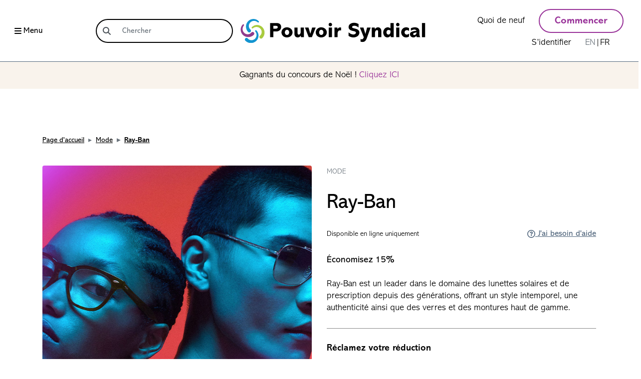

--- FILE ---
content_type: text/html; charset=UTF-8
request_url: https://unionsavings.ca/fr/discount/ray-ban?category=mode
body_size: 6570
content:
<!doctype html>
<html lang="fr-CA">
    <head>
        <!-- Google Tag Manager -->
        <script>(function(w,d,s,l,i){w[l]=w[l]||[];w[l].push({'gtm.start':
        new Date().getTime(),event:'gtm.js'});var f=d.getElementsByTagName(s)[0],
        j=d.createElement(s),dl=l!='dataLayer'?'&l='+l:'';j.async=true;j.src=
        'https://www.googletagmanager.com/gtm.js?id='+i+dl;f.parentNode.insertBefore(j,f);
        })(window,document,'script','dataLayer','GTM-5WVM4WG');</script>
        <!-- End Google Tag Manager -->
        <!-- Google Tag Initilization -->
        <script>
          window.dataLayer = window.dataLayer || [];
          function gtag(){dataLayer.push(arguments);}
        </script>
        <!-- End Google Tag Initilization -->

        <!-- Google tag (gtag.js) -->
        <script async src="https://www.googletagmanager.com/gtag/js?id=AW-814925097"></script>
        <script>
          window.dataLayer = window.dataLayer || [];
          function gtag(){dataLayer.push(arguments);}
          gtag('js', new Date());

          gtag('config', 'AW-814925097');
        </script>


        <meta charset="utf-8">
        <meta http-equiv="X-UA-Compatible" content="IE=edge">
        <meta name="viewport" content="width=device-width, initial-scale=1, shrink-to-fit=no">
        <!-- HTML Meta Tags -->
    <title>Ray-Ban</title>
     <meta name="description" content="Économisez 15 %! Ray-Ban est un chef de file dans le domaine des lunettes de soleil et d&#039;ordonnance depuis des générations, offrant un style intemporel, de l&#039;authenticité, ainsi que des verres et des montures de qualité supérieure."> 
    <!-- Facebook Meta Tags -->
    <meta property="og:url" content="https://unionsavings.ca/fr/discount/ray-ban">
    <meta property="og:type" content="website">
    <meta property="og:title" content="Ray-Ban" />
    <meta property="og:description" content="Économisez 15 %! Ray-Ban est un chef de file dans le domaine des lunettes de soleil et d&#039;ordonnance depuis des générations, offrant un style intemporel, de l&#039;authenticité, ainsi que des verres et des montures de qualité supérieure.">  
    <meta property="og:image" content="https://unionsavings.ca/storage/discounts/images/vF1ZnHeGL3f5AEy24ayZ56UeXdgJBAqPXPK7OlGr.jpg"> 
    <!-- Twitter Meta Tags -->
    <meta name="twitter:card" content="summary">
    <meta name="twitter:site" content="@UnionSavings" />
    <meta property="twitter:domain" content="unionsavings.ca">
    <meta property="twitter:url" content="https://unionsavings.ca/fr/discount/ray-ban">
    <meta name="twitter:title" content="Ray-Ban">
    <meta name="twitter:description" content="Économisez 15 %! Ray-Ban est un chef de file dans le domaine des lunettes de soleil et d&#039;ordonnance depuis des générations, offrant un style intemporel, de l&#039;authenticité, ainsi que des verres et des montures de qualité supérieure.">  
    <meta name="twitter:image" content="https://unionsavings.ca/storage/discounts/images/vF1ZnHeGL3f5AEy24ayZ56UeXdgJBAqPXPK7OlGr.jpg">         <link rel="stylesheet" href="https://cdn.jsdelivr.net/npm/bootstrap@4.6.1/dist/css/bootstrap.min.css"
              integrity="sha384-zCbKRCUGaJDkqS1kPbPd7TveP5iyJE0EjAuZQTgFLD2ylzuqKfdKlfG/eSrtxUkn" crossorigin="anonymous">

	<link rel="stylesheet" href="https://cdnjs.cloudflare.com/ajax/libs/font-awesome/6.4.2/css/all.min.css" integrity="sha512-z3gLpd7yknf1YoNbCzqRKc4qyor8gaKU1qmn+CShxbuBusANI9QpRohGBreCFkKxLhei6S9CQXFEbbKuqLg0DA==" crossorigin="anonymous" referrerpolicy="no-referrer" />
	<link href="https://cdn.jsdelivr.net/npm/select2@4.1.0-rc.0/dist/css/select2.min.css" rel="stylesheet" />
        <script src="https://cdnjs.cloudflare.com/ajax/libs/popper.js/1.14.7/umd/popper.min.js"></script>
        <link rel="stylesheet" href="https://cdnjs.cloudflare.com/ajax/libs/bootstrap-datepicker/1.9.0/css/bootstrap-datepicker.min.css"/>

        
        <link rel="stylesheet" href="/jquery-ui-autocomplete/jquery-ui.min.css">
        <link rel="stylesheet" href="/css/custom.css?version=2.0">

                <link rel="stylesheet" href="https://unionsavings.ca/css/main.css?version=2.0">
        <link rel="icon" type="image/x-icon" href="https://unionsavings.ca/img/favicon.ico">
        <script src="https://www.google.com/recaptcha/api.js" async defer></script><script>
		       function biscolabLaravelReCaptcha(token) {
		         document.getElementById("recaptcha-form").submit();
		       }
		     </script>

    </head>


    <body class=" ">
        <!-- Google Tag Manager (noscript) -->
        <noscript><iframe src="https://www.googletagmanager.com/ns.html?id=GTM-5WVM4WG"
        height="0" width="0" style="display:none;visibility:hidden"></iframe></noscript>
        <!-- End Google Tag Manager (noscript) -->

                    <script>

function showForm(){
	$('#showForm').addClass('showSearchbar');
	$('#showHide').addClass('d-none');
	$('#hideImage').addClass('d-none');
}

function hideInputForm() {
	$('#showForm').removeClass('showSearchbar');
	$('#showHide').removeClass('d-none');
	$('#hideImage').removeClass('d-none');

}

</script>


<nav class="navbar d-block">
	<div class="row h-100 align-items-center flex-nowrap">
		<div class="col-auto col-md d-flex flex-row">
			<Button class="btn btn-link toggleNav d-flex align-items-center"><i class="fa-solid fa-bars mr-1"></i><span class="d-none d-md-inline-block">Menu</span></Button>
			<form class="form-inline d-none d-md-inline-block" id='showForm'  action="/fr/search" method="GET" autocomplete="off">
				<div class="searchInput form-group">
					<div class="input-group">
						<div class="input-group-prepend">
							<div id="searchInput-input-group-text" class="input-group-text" onclick="hideInputForm()">
								<i class="fa-solid fa-magnifying-glass d-none d-md-block"></i>
								<i class="fa-solid fa-arrow-left d-block d-md-none"></i>
							</div>
						</div><!-- addon -->
						<input id="searchInput-form-control" class="form-control" name="q" type="search" value="" autocomplete="off" placeholder="Chercher" aria-label="Chercher">
					</div><!-- input -->
				</div><!-- group -->
			</form>
		</div><!-- col-1 -->
		<div class="col-auto pl-0 d-block d-md-none">
			<i class="fa-solid fa-magnifying-glass" id="showHide"  onclick="showForm()"></i>
		</div>
		<div class="col col-md-auto text-center p-0" id="hideImage">
			<a href="/fr/"><img src="/img/logo_fr.svg "alt="Union Savings" class="logo"></a>
		</div><!-- col-2 -->
		<div class="col-auto col-md d-lg-block">
			<ul class="nav justify-content-end align-items-center">
					<li class="nav-item d-none d-md-inline-block">
						<a href="/fr/categories/whats-new" class="nav-link">Quoi de neuf</a>
					</li>
									<a class="btn btn-primary btn-md d-none d-md-inline-block" href="/fr/register">Commencer</a>
					<li class="nav-item d-none d-md-inline-block">
						<a href="/fr/login" class="nav-link">S’identifier</a>
					</li>
				
				<li class="nav-item d-none d-md-inline-flex align-items-center ">
																<a href="/en/discount/ray-ban?category=fashion" class="nav-link"><span class="text-muted"> EN</span></a> | <span>FR</span>
									</li>

								<li class="nav-item d-md-none">
					<a href="/fr/login" class="nav-link"><i class="fa-regular fa-user"></i></a>
				</li>
				
				<li class="nav-item d-md-none">
											<a href="/en/discount/ray-ban?category=fashion" class="nav-link">EN</a>
									</li>
				<li class="nav-item d-none d-md-inline-block">
									</li>
			</ul>
		</div><!-- col-3 -->
	</div><!-- row -->
</nav>
<div class="sideMenu" id="sideMenu">
	<div class="row">
		<a href="/fr/">
			<div class="col-auto"><img src="https://unionsavings.ca/img/brand-icon.png" class="brand-ic" alt=""></div>
		</a>

		<div class="col text-right">
			<button class="btn btn-link closeSideNav">Quitter le menu
<i class="fa-solid fa-xmark ml-2"></i></button>
		</div><!-- col -->
	</div><!-- row -->
	<div class="row">
		<div class="col pl-5">
							<p class="mt-5">
					<b class="d-block">Êtes-vous membre d&#039;un syndicat?</b>
					Vous souhaitez réaliser de grosses économies sur vos dépenses quotidiennes? Vous êtes au bon endroit et vous n&#039;êtes qu&#039;à un clic. Commencez par créer un compte Pouvoir syndical.
				</p>
				<a class="btn btn-primary btn-md" href="/fr/register">Commencer à économiser</a>
						<hr/>
			<div class="subMenu px-3">

				<p><b>Catégorie de remise</b></p>
				<ul>
											<li><a href="https://unionsavings.ca/fr/entreprises_canadiennes">
						<img src="https://unionsavings.ca/storage/tiles/images/zK2bOhmhtyM40FezltJBX0RJrg2ps2SnFjOY7ece.svg" alt="">
						Les entreprises canadiennes</a></li>
											<li><a href="/fr/categories/automobile">
						<img src="https://unionsavings.ca/storage/tiles/images/PUNRzznY5vvRy6fiwcZlhZ1tFcdabzbprVGfBhFh.svg" alt="">
						Automobile</a></li>
											<li><a href="/fr/categories/beaute">
						<img src="https://unionsavings.ca/storage/tiles/images/gYQNSBSxRdagrMpqWWGuFFgypuPNR2tb9nFVc5sN.svg" alt="">
						Beauté</a></li>
											<li><a href="/fr/categories/electronique">
						<img src="https://unionsavings.ca/storage/tiles/images/vFqRgqjrlcZttF1diSpakF1ooTc9cMjmglXpd6Kt.svg" alt="">
						Électronique</a></li>
											<li><a href="/fr/categories/divertissement">
						<img src="https://unionsavings.ca/storage/tiles/images/dT1KintoZ8eOqZgUmrcdbyttW1qVYOIFcHiv6127.svg" alt="">
						Divertissement</a></li>
											<li><a href="/fr/categories/mode">
						<img src="https://unionsavings.ca/storage/tiles/images/bsC5jS4UDOuU44Rm81bMJNGieNOcSjMWHOm9TsrB.svg" alt="">
						Mode</a></li>
											<li><a href="/fr/categories/financier">
						<img src="https://unionsavings.ca/storage/tiles/images/Kas7GALK31ImBGNgFaqOO04QMTKJDrhvJl1VUA0I.svg" alt="">
						Financier</a></li>
											<li><a href="/fr/categories/Nourriture">
						<img src="https://unionsavings.ca/storage/tiles/images/tK6Koy0PaeqJkJeCQD22mOcizP7WOureGStjV6Oa.jpg" alt="">
						Nourriture et boissons</a></li>
											<li><a href="/fr/categories/maison">
						<img src="https://unionsavings.ca/storage/tiles/images/xst29l4OFJJI65P7n9FNnwCf790rcTZ1AnSxHnQ5.svg" alt="">
						Maison</a></li>
											<li><a href="/fr/categories/assurance">
						<img src="https://unionsavings.ca/storage/tiles/images/FveVek0bt3O9CdwPxT1KYBdh16WR7vhDEqKA2ND5.svg" alt="">
						Assurance</a></li>
											<li><a href="/fr/categories/services">
						<img src="https://unionsavings.ca/storage/tiles/images/OtyM2qqe5lOrwqzdREz2kM1P5U58Hqu9ubiRWyqj.svg" alt="">
						Services</a></li>
											<li><a href="/fr/categories/Sports-et-loisirs">
						<img src="https://unionsavings.ca/storage/tiles/images/LRiCcwPOsi8MK9xWiQMGERJTJ3p55npWyLuC7g4Q.svg" alt="">
						Sports et loisirs</a></li>
											<li><a href="/fr/categories/voyage">
						<img src="https://unionsavings.ca/storage/tiles/images/0tHxI2ZyDy5fJ1sQBszdrfNiv8LnLKdSjOQ8EmCo.svg" alt="">
						Voyage</a></li>
											<li><a href="/fr/categories/Bien-être">
						<img src="https://unionsavings.ca/storage/tiles/images/tfqSxjhAgL5FYPXF3cX5LleW0nnQzGu7pu5RBRoN.svg" alt="">
						Bien-être</a></li>
									</ul>
			</div><!-- subMenu -->
			<hr>
			<p class="px-3">
				<small>
																					Déjà membre? <a href="/fr/login" class="anchorLink">S&#039;identifier&nbsp;<img src="https://unionsavings.ca/img/link-arrow-right.svg" /></a><br>					Besoin d’aide? <a href="/fr/contact" class="anchorLink">Contactez-nous&nbsp;<img src="https://unionsavings.ca/img/link-arrow-right.svg" /></a><br>
											<a href="/en/discount/ray-ban?category=fashion?category=mode"><span class="text-muted"> EN</span></a> | FR
														</small>
			</p>
		</div>
	</div>
</div><!-- sideMenu -->
            <div class="top-ribbon">
        <div class="row">
    <div class="col-md-12">
        <p>Gagnants du concours de Noël ! <a href="https://unionsavings.ca/fr/concours_des_fetes_2025" title="">Cliquez ICI</a></p>
    </div>

</div>    </div><!-- ribbon -->

        
            <div class="page">
                                
	<div class="productDetails">
		<div class="container">
			<nav aria-label="breadcrumb">
				<ol class="breadcrumb">
					<li class="breadcrumb-item"><a href="/fr/">Page d&#039;accueil</a></li>
										<li class="breadcrumb-item"><a href="/fr/categories/mode">Mode</a></li>					<li class="breadcrumb-item active" aria-current="page">Ray-Ban</li>
				</ol>
			</nav>
			<div class="row">
				<div class="col-md-6">
					<img src="https://unionsavings.ca/storage/discounts/images/tvYh4OtgMMcTwiwf4TTAhukvHNvcm04tS2xIwk6j.jpg" alt="Ray-Ban" class="w-100 card-image-xlg rounded" >
				</div><!-- col-6 -->
				<div class="col-md-6">
					<a href="/fr/categories/mode"><p class="m-0 mt-3 mt-md-0 discount-category"><small class="text-muted">Mode</small></p></a>
					<h1 class="heading1">Ray-Ban</h1>

					<div class="row">
						<div class="col">
							<p class="m-0"><small>Disponible en ligne uniquement</small></p>
						</div><!-- md -->
						<div class="col-auto">
							<a href="/fr/contact"  target="_blank" class="anchorLink"><img src="https://unionsavings.ca/img/question-ic.svg" alt=""> J&#039;ai besoin d&#039;aide </a>
						</div><!-- auto -->
					</div><!-- row -->
					<p><div><strong>Économisez 15%<br><br></strong>Ray-Ban est un leader dans le domaine des lunettes solaires et de prescription depuis des générations, offrant un style intemporel, une authenticité ainsi que des verres et des montures haut de gamme.</div></p>
					<hr>
											<p class="subHeading">Réclamez votre réduction</p>
													<p>Pour réclamer votre rabais, connectez-vous à votre compte Pouvoir Syndical. Si vous n&#039;avez pas de compte Pouvoir Syndical, commencez par vous inscrire.</p>
							<div class="row">
								<div class="col-md text-left">
									<a href="/fr/login"  class="btn btn-primary btn-cta">Connectez-vous</a>
									<hr>
									<p class="subHeading">
										Nouveau chez Pouvoir syndical?
										<a href="/fr/register" class="anchorLink subHeading">
											Créer un compte
											<img src="https://unionsavings.ca/img/link-arrow-right.svg" class="filter-gray" alt="">
										</a>
									</p>
								</div><!-- col-md -->
							</div><!-- row -->
											
					
				</div>
			</div>

		</div><!-- container -->
	</div><!-- productdetails -->
            </div>

            <footer>
    <div class="container">
        <div class="row">
            <div class="col-md-2">
                <h3 class="heading5 arrow text-uppercase collapsed" data-toggle="collapse" data-target="#collapse1" aria-expanded="false" aria-controls="collapse1">À propos de nous</h3>
                <ul class="nav collapse" id="collapse1">
                                                                    <li class="nav-item w-100"><a href="/fr/a-propos-de-nous" class="nav-link">À propos de nous</a></li>

                                                                    <li class="nav-item w-100"><a href="/fr/membres-du-conseil" class="nav-link">Membres du Conseil</a></li>

                                                                    <li class="nav-item w-100"><a href="/fr/syndicats-participants" class="nav-link">Syndicats Participants</a></li>

                                                                    <li class="nav-item w-100"><a href="/fr/faq" class="nav-link">Questions fréquemment posées</a></li>

                                        <li class="nav-item w-100"><a href="/fr/contact" class="nav-link">Contactez-nous</a></li>
                </ul>
            </div><!-- col-2 -->
            <div class="col-md-2">

                <h3 class="heading5 arrow text-uppercase collapsed" data-toggle="collapse" data-target="#collapse2" aria-expanded="false" aria-controls="collapse2">Liens</h3>
				<ul class="nav collapse" id="collapse2">
                                                                    <li class="nav-item w-100"><a href="/fr/syndicats" class="nav-link">Inscrivez votre syndicat</a></li>

                                                                    <li class="nav-item w-100"><a href="/fr/partenaires" class="nav-link">Offrir une remise</a></li>

                                                                    <li class="nav-item w-100"><a href="/fr/matériel-promotionnel" class="nav-link">Matériel promotionnel</a></li>

                                                                    <li class="nav-item w-100"><a href="/fr/services-aux-syndicats" class="nav-link">Services aux syndicats</a></li>

                                    </ul>
            </div><!-- col-2 -->
            <div class="col-md-2">
                <h3 class="heading5 arrow text-uppercase collapsed" data-toggle="collapse" data-target="#collapse3" aria-expanded="false" aria-controls="collapse3">Politiques</h3>

                <ul class="nav collapse" id="collapse3">
                                                                    <li class="nav-item w-100"><a href="/fr/politique-de-confidentialite" class="nav-link">Politique de Confidentialité</a></li>
                                                                    <li class="nav-item w-100"><a href="/fr/termes-et-conditions" class="nav-link">Conditions d’utilisation</a></li>
                                                                    <li class="nav-item w-100"><a href="/fr/politique-de-la-lapho" class="nav-link">Politique de la LAPHO</a></li>
                                    </ul>
            </div><!-- col-2 -->
            <div class="col-lg-2 col-md-auto"></div><!-- col-2 -->
                        <div class="col-lg-4 col-md-5">
                <h2 class="heading4">Inscrivez-vous à notre liste de diffusion</h2>
                <p>
                    Lorsque vous vous inscrivez à notre liste de diffusion, vous nous autorisez à recevoir par e-mail des notifications de newsletter sur les réductions à venir et en vedette.
                </p>
                <form id="newsletterSubscription" action="/newsletter" method="POST">
                    <input type="hidden" name="_token" value="7v5QcasDFd2c5Mxjl20GxD4dDLWFAPCnwQRGIsYx" autocomplete="off">                    <div class="row">
                        <div class="col-12 col-lg-8">
                            <div class="form-group m-0">
                                <input class="form-control" type="email" name="email" placeholder="Entrez votre adresse de messagerie ici">
                                <input type="hidden" name="lang" value="fr">
                            </div>
                        </div><!-- col -->

                        <div class="col-12 col-lg-4 d-flex justify-content-center align-items-center mt-md-2">
                            <button type="submit" class="btn btn-primary w-100">Complétez</button>
                        </div><!-- col -->

                        <!-- Newsletter success message -->
                        <div class="col-12 pt-2 d-none" id="newsletterResult">
                            <p>Merci de vous être inscrit à notre newsletter !</p>
                        </div><!-- row -->
                    </div><!-- row -->
                </form>
            </div><!-- col-4 -->
                    </div><!-- row -->

        <div class="row align-items-end">
			<div class="col-lg-8 col-md-6 order-2 order-md-1">
				<p>Copyright Tous droits réservés © 2026</p>
			</div><!-- col-8 -->
			<div class="col-lg-4 col-md-6 social order-1 order-md-2">
				<hr>
				<h3 class="heading5 border-0 text-center text-uppercase">Rester connecté</h3>
                <a href="https://www.facebook.com/UnionSavingsCanada" target="_blank"><i class="fa-brands fa-facebook-square mr-2"></i><span>Facebook</span></a>
                <a href="https://www.instagram.com/unionsavingscanada/" class="mx-4" target="_blank"><i class="fa-brands fa-instagram mr-2"></i><span>Instagram</span></a>
                <a href="https://www.linkedin.com/company/unionsavingscanada/" target="_blank"><i class="fa-brands fa-linkedin mr-2"></i><span>LinkedIn</span></a>
			</div><!-- col-4 -->
		</div><!-- row -->

    
    </div><!-- fluid -->
</footer>
<script type='text/javascript'>var __user = {"lang":"fr","id":0}</script>                <script src="https://cdnjs.cloudflare.com/ajax/libs/jquery/3.6.0/jquery.min.js"
                integrity="sha512-894YE6QWD5I59HgZOGReFYm4dnWc1Qt5NtvYSaNcOP+u1T9qYdvdihz0PPSiiqn/+/3e7Jo4EaG7TubfWGUrMQ=="
                crossorigin="anonymous" referrerpolicy="no-referrer"></script>
        <script src="https://cdn.jsdelivr.net/npm/bootstrap@4.6.1/dist/js/bootstrap.min.js"
                integrity="sha384-VHvPCCyXqtD5DqJeNxl2dtTyhF78xXNXdkwX1CZeRusQfRKp+tA7hAShOK/B/fQ2" crossorigin="anonymous">
        <script src="https://code.jquery.com/jquery-3.2.1.slim.min.js" integrity="sha384-KJ3o2DKtIkvYIK3UENzmM7KCkRr/rE9/Qpg6aAZGJwFDMVNA/GpGFF93hXpG5KkN" crossorigin="anonymous"></script>
        
        
        
        <script src="https://cdnjs.cloudflare.com/ajax/libs/scrollup/2.4.1/jquery.scrollUp.min.js"></script>

        <script src="/jquery-ui-autocomplete/jquery-ui.min.js"></script>
        <script src="https://cdn.jsdelivr.net/npm/select2@4.1.0-rc.0/dist/js/select2.min.js"></script>
        <script src="https://kit.fontawesome.com/5616367903.js" crossorigin="anonymous"></script>
        <script src="https://cdnjs.cloudflare.com/ajax/libs/jquery.mask/1.14.15/jquery.mask.js"></script>
        <script src="https://cdnjs.cloudflare.com/ajax/libs/bootstrap-datepicker/1.9.0/js/bootstrap-datepicker.min.js"></script>


        <script src="/js/main.js?version=2.0"></script>
        	<script src="https://cdnjs.cloudflare.com/ajax/libs/clipboard.js/2.0.4/clipboard.min.js"></script>
	<script type='text/javascript'>

		let sendBtnClick = async (action) => {
			let getSlug = window.location.pathname.split("/");
			let data = {
				"action": action,
				"slug": getSlug[getSlug.length-1]
			};

			const response = await fetch('/btn-click',{
				method: 'POST', // *GET, POST, PUT, DELETE, etc.
				cache: 'no-cache', // *default, no-cache, reload, force-cache, only-if-cached
				headers: {
					'Content-Type': 'application/json',
					'X-CSRF-TOKEN': '7v5QcasDFd2c5Mxjl20GxD4dDLWFAPCnwQRGIsYx'
				},
				body: JSON.stringify(data)
			});
		};

		$(document).ready(function () {


			$('.analytics-trigger').on('click', function (e) {
				sendBtnClick($(this).data('analytics'));
			});

			var clipboard = new ClipboardJS(
					'.coupon-code',
					{
						target: function(trigger) {
							if (!!!trigger.textContent) {
								return false;
							}
							{placement: 'top'}
							$('div.coupon').tooltip('show');
							setTimeout(function() {
								$('div.coupon').tooltip('dispose');
							}, 5000);

							return trigger;
						},
					});
			clipboard.on('success', function(e) {
				e.clearSelection();
			});
		});

	</script>

    </body>
</html>


--- FILE ---
content_type: text/css
request_url: https://unionsavings.ca/css/custom.css?version=2.0
body_size: 799
content:
.underline {
	text-decoration: underline;
}

form .bg-20 {
	background: #0097d0;
    color: #fff;
}

textarea.form-control {
  min-height: 300px;
  max-height: 600px;
}
@media (max-width: 576px) {
	textarea.form-control {
	  min-height: 100px;
	  max-height: 150px;
	}
}
@media (max-width: 767px) {
    .page .explore label {
        font-size: 0.875rem !important;
        line-height: 1.3;
    }
}

@media (max-width: 320px) {
    .page .explore .explore-container{
        flex: 0 0 100%;
        max-width: 100%;
    }
}

span.select2-container {
	width: 100% !important;
	display: block;
}

span.select2-container .select2-selection--single {
	height: 38px;
}
span.select2-container--default .select2-selection--single .select2-selection__rendered,
span.select2-container--default .select2-selection--single .select2-selection__arrow,
span.select2-container--default .select2-results li {
	height: 36px;
}
span.select2-container--default .select2-selection--single .select2-selection__rendered {
	line-height: 38px;
}

.ui-widget.ui-widget-content {
	left: 194px !important;
}

.ui-menu-item:nth-child(6) .ui-state-active {
	border-color: #c6c8ca;
	background-color: #d6d8d9;
	color: #1b1e21;
}

label[for="terms-checkbox"] {
	text-align: justify;
	/*hyphens: auto;*/
	cursor: pointer;
}

select[readonly].select2-hidden-accessible + .select2-container {
    pointer-events: none;
    touch-action: none;
}

select[readonly].select2-hidden-accessible + .select2-container .select2-selection {
    box-shadow: none;
    /*background: #e9ecef;*/
    border: none;
}
select[readonly].select2-hidden-accessible + .select2-container .select2-selection  .select2-selection__rendered {
    color: #6c757d;
	margin-left: 5px;
}

select[readonly].select2-hidden-accessible + .select2-container .select2-selection__arrow, select[readonly].select2-hidden-accessible + .select2-container .select2-selection__clear {
    display: none;
}

.form-control[readonly] {
    pointer-events: none;
	background-color: inherit;
}

form[disabled] .form-group {
	margin-bottom: 0;
}
form[disabled] label {
	margin-bottom: 0;
}
form[disabled] label::after {
	content: ":";
	display: inline-block;
}
form[disabled] label[for="terms-checkbox"]::after {
	display: none;
}
form[disabled] input {
    color: #6c757d;
	display: inline;
	/*width: inherit;*/
}
span.union-view-mode {
	padding-left: 13px;
}

.heading-link {
	color: inherit;
	text-decoration: none;
}

#scrollUp {
    background: #0097D0;
    border-radius: 50%;
    bottom: 95px;
    color: #ffffff;
    right: 12px;
    height: 40px;
    width: 40px;
    text-align: center;
    line-height: 40px;
    display: none;
}
.tooltip-inner {
    width: max-content !important;
}


.multiselect__option--group{
	background: #993399 !important;
	color: #fff !important;
}

--- FILE ---
content_type: image/svg+xml
request_url: https://unionsavings.ca/storage/tiles/images/tfqSxjhAgL5FYPXF3cX5LleW0nnQzGu7pu5RBRoN.svg
body_size: 1165
content:
<svg xmlns="http://www.w3.org/2000/svg" viewBox="0 0 63.13 56.02"><defs><style>.cls-1{fill:none;}.cls-2{fill:#fff;}</style></defs><g id="Layer_2" data-name="Layer 2"><path class="cls-1" d="M49.9,25.66,32.11,10,14.27,25.69c-6.83,6.84-5.51,14.43-1.36,18.57,4,4,11.13,5.34,17.78-.64a15.15,15.15,0,0,1-2.42.21,9.06,9.06,0,0,1-5-1.32h0c-2.77-1.81-3.79-5.28-4.15-7.18a1.71,1.71,0,0,1,1.31-2,13.14,13.14,0,0,1,5.67-.12,8.46,8.46,0,0,0,.05.87c0,.32.09.63.16.94a15,15,0,0,0,4.13,6.91c.31.31.57.55.76.71l.26.23h0a1.12,1.12,0,0,0,.7.24,1.22,1.22,0,0,0,.49-.12.71.71,0,0,1-.16-.28.75.75,0,0,1,.18.13l.09.08h0l.1,0,.46-.4c.22-.21.51-.48.85-.83a14.39,14.39,0,0,0,3.91-7,8.11,8.11,0,0,0,.12-1c0-.2,0-.41,0-.62s0-.18,0-.27a13.55,13.55,0,0,1,6.31-.35.83.83,0,0,1,.67.85,14.36,14.36,0,0,1-4,9A6.19,6.19,0,0,1,36.78,44a10.45,10.45,0,0,1-3.54-.67c6.65,6.2,13.91,4.82,17.94.78S56.69,32.44,49.9,25.66Zm-12.76,7.6a7,7,0,0,1-.1,1,7.68,7.68,0,0,1-.29,1.26,12.9,12.9,0,0,1-2.2,4,15.28,15.28,0,0,1-1.1,1.27l-.61.61c-.13.12-.24.23-.34.31l-.31.27-.12-.11c-.19-.16-.59-.52-1.1-1a14.5,14.5,0,0,1-3.31-5.23,10.38,10.38,0,0,1-.27-1.1,7.87,7.87,0,0,1-.12-1,3.91,3.91,0,0,1,0-.49c0-4.93,4.95-8.93,4.95-8.93s5,4,5,8.93C37.15,33.14,37.14,33.2,37.14,33.26Z"/><path d="M52.94,22.67,32.71,4.84a.92.92,0,0,0-1.22,0L11.21,22.71C2.75,31.17,4.48,40.61,9.66,45.8a14.77,14.77,0,0,0,10.4,4.35c3.84,0,8-1.52,12-5.26A17.49,17.49,0,0,0,43.9,50H44A14.85,14.85,0,0,0,58.74,35.16C58.71,30.75,56.72,26.45,52.94,22.67Zm.14,21.68c-4.44,4.43-12.42,5.95-19.73-.86a11.5,11.5,0,0,0,3.89.73,6.78,6.78,0,0,0,5-1.92,15.83,15.83,0,0,0,4.35-9.86.94.94,0,0,0-.74-.94,15.24,15.24,0,0,0-6.94.38c0,.11,0,.21,0,.31s0,.46,0,.68c0,.37-.08.73-.14,1.08a16,16,0,0,1-4.3,7.68c-.37.38-.69.68-.94.91L33,43s-.08,0-.11.07h0l-.11.06a1.27,1.27,0,0,1-.54.14,1.18,1.18,0,0,1-.77-.28h0l-.29-.25c-.2-.18-.49-.45-.84-.79a16.47,16.47,0,0,1-4.54-7.59c-.07-.34-.13-.69-.17-1s-.05-.64-.06-1a14.63,14.63,0,0,0-6.24.13,1.87,1.87,0,0,0-1.43,2.19c.39,2.1,1.52,5.91,4.56,7.9h0A10,10,0,0,0,27.88,44a16.9,16.9,0,0,0,2.66-.23c-7.32,6.58-15.19,5.09-19.56.71-4.56-4.56-6-12.9,1.5-20.43L32.1,6.77,51.67,24C59.14,31.49,57.63,39.79,53.08,44.35Z"/><path d="M32.19,22.37s-5.45,4.4-5.45,9.82c0,.18,0,.36,0,.53a9.31,9.31,0,0,0,.14,1.06,8.23,8.23,0,0,0,.3,1.21,15.78,15.78,0,0,0,3.64,5.75,16.25,16.25,0,0,0,1.2,1.15l.14.12.34-.29.37-.35c.2-.18.42-.4.67-.66s.79-.87,1.22-1.41a14.17,14.17,0,0,0,2.41-4.4,9.08,9.08,0,0,0,.33-1.39,8.17,8.17,0,0,0,.11-1.12c0-.07,0-.13,0-.2C37.65,26.77,32.19,22.37,32.19,22.37Z"/><path class="cls-2" d="M32.7,42.86a.75.75,0,0,0-.18-.13.71.71,0,0,0,.16.28l.1-.06h0Z"/></g></svg>

--- FILE ---
content_type: image/svg+xml
request_url: https://unionsavings.ca/storage/tiles/images/LRiCcwPOsi8MK9xWiQMGERJTJ3p55npWyLuC7g4Q.svg
body_size: 1317
content:
<svg xmlns="http://www.w3.org/2000/svg" viewBox="0 0 65.98 65.35"><defs><style>.cls-1{fill:#1b1b1a;}</style></defs><g id="Layer_2" data-name="Layer 2"><path class="cls-1" d="M63.3,26.58c0-.06,0-.12,0-.19a10.48,10.48,0,0,0-4.61-7.25c-3.44-2.1-8-1.52-12.6,1.06a.87.87,0,0,0-.46.27,33.38,33.38,0,0,0-11,11.39A33.44,33.44,0,0,0,29.5,47c0,.07,0,.14,0,.2,0,.23,0,.46,0,.68-.09,5.25,1.66,9.23,4.94,11.22a9.22,9.22,0,0,0,4.88,1.31,13.42,13.42,0,0,0,3.84-.62l.18-.06a20,20,0,0,0,3.34-1.42A33,33,0,0,0,58.5,46.39a32.92,32.92,0,0,0,5.1-16A18.94,18.94,0,0,0,63.3,26.58Zm-28,31a7.92,7.92,0,0,1-3.19-4l8.26,5A7.82,7.82,0,0,1,35.32,57.57Zm7.61.41L31.46,51a17,17,0,0,1-.19-2.22L45,57.12A18.47,18.47,0,0,1,42.93,58Zm3.88-1.87L31.32,46.72a32,32,0,0,1,4.77-13.93A32.31,32.31,0,0,1,46.21,22.12l15.51,9.41A31.92,31.92,0,0,1,57,45.46,32.05,32.05,0,0,1,46.81,56.11Zm1.21-35a17.18,17.18,0,0,1,2.08-.85l11.49,7a17.2,17.2,0,0,1,.18,2.22Zm5.72-1.49a7.53,7.53,0,0,1,4,1.06,7.87,7.87,0,0,1,3.2,4.05l-8.31-5.05A10.84,10.84,0,0,1,53.74,19.62Z"/><path class="cls-1" d="M53.33,35.21l-2.27-1.38.78-1.28a.9.9,0,0,0-1.54-.94l-.77,1.29-2.27-1.38a.9.9,0,1,0-.94,1.54l2.27,1.38-1,1.59-2.27-1.37a.9.9,0,0,0-1.24.3.91.91,0,0,0,.31,1.24l2.27,1.37-1,1.6-2.27-1.38a.9.9,0,1,0-.93,1.54l2.26,1.38-1,1.59-2.28-1.37a.89.89,0,0,0-1.23.3.91.91,0,0,0,.3,1.24l2.27,1.37-1,1.6-2.27-1.38a.9.9,0,0,0-.93,1.54L41,47l-.62,1a.91.91,0,0,0,.3,1.24,1,1,0,0,0,.47.13.91.91,0,0,0,.77-.44l.62-1,2.27,1.38a.84.84,0,0,0,.46.13A.89.89,0,0,0,46,49a.9.9,0,0,0-.3-1.24l-2.27-1.38,1-1.59,2.27,1.38a1,1,0,0,0,.47.13.91.91,0,0,0,.77-.44.9.9,0,0,0-.31-1.23l-2.27-1.38,1-1.6L48.59,43a.9.9,0,0,0,.94-1.54L47.26,40.1l1-1.59,2.27,1.37A.84.84,0,0,0,51,40a.89.89,0,0,0,.77-.43.9.9,0,0,0-.3-1.24L49.16,37l1-1.6,2.27,1.38a.84.84,0,0,0,.46.13.9.9,0,0,0,.47-1.67Z"/><path class="cls-1" d="M31,32.64a16.37,16.37,0,1,0-11.57,4.79A16.29,16.29,0,0,0,31,32.64ZM9.81,32l4.9-4.89a14.43,14.43,0,0,1,3.6,8.5A14.41,14.41,0,0,1,9.81,32ZM4.94,22.2a14.44,14.44,0,0,1,8.49,3.61L8.54,30.7A14.37,14.37,0,0,1,4.94,22.2Zm24.13-12L24,15.24a14.44,14.44,0,0,1-3.61-8.67A14.37,14.37,0,0,1,29.07,10.18Zm4.88,10a14.44,14.44,0,0,1-8.68-3.62l5.07-5.06A14.47,14.47,0,0,1,34,20.13ZM19.44,22.35,29.07,32a14.44,14.44,0,0,1-9,3.63A16.17,16.17,0,0,0,16,25.81Zm10.9,8.35-9.63-9.62L24,17.79a16.28,16.28,0,0,0,10,4.14A14.36,14.36,0,0,1,30.34,30.7ZM18.59,6.56a16.16,16.16,0,0,0,4.14,10L19.44,19.8,9.81,10.18A14.43,14.43,0,0,1,18.59,6.56Zm-10,4.89,9.63,9.63-3.46,3.46a16.24,16.24,0,0,0-9.8-4.14A14.45,14.45,0,0,1,8.54,11.45Z"/><path class="cls-1" d="M19.36,39.6a7.72,7.72,0,0,0-5.62,13.11A7.65,7.65,0,0,0,19.17,55h.1a7.71,7.71,0,0,0,5.52-13.1A7.72,7.72,0,0,0,19.36,39.6Zm.42,13.58a6.78,6.78,0,0,0-1.92-4.43,6.92,6.92,0,0,0-4.45-2,5.81,5.81,0,0,1,5.68-5.28,6.83,6.83,0,0,0,6,6.65,5.77,5.77,0,0,1-5.32,5.11ZM15,51.45a5.86,5.86,0,0,1-1.54-2.91A5,5,0,0,1,18,53.08,5.86,5.86,0,0,1,15,51.45Zm7.29-6.65a5,5,0,0,1-1.41-3.13,5.8,5.8,0,0,1,4.17,4.58A5,5,0,0,1,22.32,44.8Z"/><path class="cls-1" d="M43.32,18.38h.1a7.64,7.64,0,0,0,5.38-2.19,7.71,7.71,0,1,0-5.48,2.19ZM43,4.79a3.17,3.17,0,0,0-.88,1.28,3.32,3.32,0,0,0,.27,2.84,4.26,4.26,0,0,0,2.29,1.91,4.34,4.34,0,0,0,1.56.29,3.76,3.76,0,0,0,3-1.4,5.91,5.91,0,1,1-11.74.88,5.84,5.84,0,0,1,1.79-4.16A5.9,5.9,0,0,1,43,4.79Zm2.58.86a2.65,2.65,0,0,1,1,.17A2.05,2.05,0,0,1,48,8.26a2.06,2.06,0,0,1-2.73.88A2.59,2.59,0,0,1,43.94,8a1.5,1.5,0,0,1,.84-2.25A2.34,2.34,0,0,1,45.57,5.65Z"/></g></svg>

--- FILE ---
content_type: image/svg+xml
request_url: https://unionsavings.ca/storage/tiles/images/gYQNSBSxRdagrMpqWWGuFFgypuPNR2tb9nFVc5sN.svg
body_size: 986
content:
<svg xmlns="http://www.w3.org/2000/svg" viewBox="0 0 90.39 61.76"><defs><style>.cls-1{fill:none;}.cls-2{fill:#1b1b1a;}.cls-3{fill:#fff;}</style></defs><g id="Layer_2" data-name="Layer 2"><path class="cls-1" d="M72.94,48.94V45.12a1.55,1.55,0,0,0-1.54-1.55H56.29a1.56,1.56,0,0,0-1.55,1.55v3.82Z"/><rect class="cls-1" x="54.74" y="50.44" width="18.2" height="1.17"/><path class="cls-2" d="M71.4,41.32H56.29a3.8,3.8,0,0,0-3.8,3.8v7.61a1.14,1.14,0,0,0,1.13,1.13H74.07a1.13,1.13,0,0,0,1.12-1.13V45.12A3.8,3.8,0,0,0,71.4,41.32ZM56.29,43.57H71.4a1.55,1.55,0,0,1,1.54,1.55v3.82H54.74V45.12A1.56,1.56,0,0,1,56.29,43.57Zm-1.55,6.87h18.2v1.17H54.74Z"/><polygon class="cls-3" points="51.15 11.05 30.71 11.05 31.12 14.3 50.74 14.3 51.15 11.05"/><path class="cls-1" d="M31.31,15.81l3.62,28.88h12l3.62-28.88ZM44.79,31.23c-2.13,3.22-6.88,3.7-7.08,3.72h-.07a.75.75,0,0,1-.71-.53c-.06-.19-1.47-4.75.66-8s6.88-3.7,7.08-3.72a.75.75,0,0,1,.78.52C45.52,23.45,46.93,28,44.79,31.23Z"/><path class="cls-2" d="M53.27,9.18a1.16,1.16,0,0,0-.85-.38h-23a1.12,1.12,0,0,0-1.11,1.26L32.82,46a1.12,1.12,0,0,0,1.12,1h14A1.12,1.12,0,0,0,49,46l4.5-35.89A1.13,1.13,0,0,0,53.27,9.18ZM34.93,44.69,31.31,15.81H50.55L46.93,44.69ZM30.71,11.05H51.15l-.41,3.26H31.12Z"/><path class="cls-2" d="M47.14,48H34.59a1.66,1.66,0,0,0-1.66,1.65v.95a3.93,3.93,0,0,0,3.92,3.92h8a3.92,3.92,0,0,0,3.91-3.92V49.6A1.65,1.65,0,0,0,47.14,48Z"/><path class="cls-2" d="M57,40.65H70.7A1.62,1.62,0,0,0,72.31,39v-.36a3.77,3.77,0,0,0-3.76-3.77H59.14a3.77,3.77,0,0,0-3.77,3.77V39A1.63,1.63,0,0,0,57,40.65Z"/><rect class="cls-1" x="20.12" y="37.14" width="5.24" height="9.8"/><rect class="cls-1" x="20.12" y="48.44" width="5.24" height="2.5"/><path class="cls-1" d="M25.36,35.64V34.58a2.62,2.62,0,0,0-5.24,0v1.06Z"/><path class="cls-2" d="M22.74,29.71a4.88,4.88,0,0,0-4.87,4.87V52.07A1.14,1.14,0,0,0,19,53.2h7.48a1.13,1.13,0,0,0,1.13-1.13V34.58A4.87,4.87,0,0,0,22.74,29.71Zm0,2.25a2.62,2.62,0,0,1,2.62,2.62v1.06H20.12V34.58A2.62,2.62,0,0,1,22.74,32Zm-2.62,5.18h5.24v9.8H20.12Zm0,11.3h5.24V51H20.12Z"/><path class="cls-3" d="M44.18,24.33c-1.24.23-4,1-5.34,3A7.2,7.2,0,0,0,38,31.92a21.47,21.47,0,0,1,2.87-4.46.75.75,0,1,1,1,1.1A23.74,23.74,0,0,0,39,33.18a7.7,7.7,0,0,0,4.52-2.78C44.87,28.4,44.46,25.56,44.18,24.33Z"/><path d="M44.67,22.74c-.2,0-5,.5-7.08,3.72s-.72,7.78-.66,8a.75.75,0,0,0,.71.53h.07c.2,0,4.95-.5,7.08-3.72s.73-7.78.66-8A.75.75,0,0,0,44.67,22.74ZM39,33.18a23.74,23.74,0,0,1,2.86-4.62.75.75,0,1,0-1-1.1A21.47,21.47,0,0,0,38,31.92a7.2,7.2,0,0,1,.86-4.63c1.33-2,4.1-2.73,5.34-3,.28,1.23.69,4.07-.64,6.07A7.7,7.7,0,0,1,39,33.18Z"/></g></svg>

--- FILE ---
content_type: image/svg+xml
request_url: https://unionsavings.ca/storage/tiles/images/PUNRzznY5vvRy6fiwcZlhZ1tFcdabzbprVGfBhFh.svg
body_size: 765
content:
<svg xmlns="http://www.w3.org/2000/svg" viewBox="0 0 107.74 71.97"><defs><style>.cls-1{fill:none;}.cls-2{fill:#f6e7e5;}.cls-3{fill:#1b1b1a;}</style></defs><g id="Layer_2" data-name="Layer 2"><path class="cls-1" d="M36.12,32.13H55.18V18.84a29.29,29.29,0,0,0-19.06,8.31Z"/><path class="cls-2" d="M58.06,32.13V18.81c-.45,0-.91,0-1.36,0h0V32.13Z"/><path class="cls-1" d="M59.56,18.93v13.2H81.39A29.59,29.59,0,0,0,59.56,18.93Z"/><path class="cls-1" d="M84.31,38.09H26.82A14.52,14.52,0,0,0,12.36,51.46h5.55a9,9,0,0,1,18,0h29a9,9,0,0,1,17.94,0H88A27.63,27.63,0,0,0,84.31,38.09ZM51.36,40.84H48.61a.73.73,0,1,1,0-1.45h2.75a.73.73,0,1,1,0,1.45Zm19.62,0H68.23a.73.73,0,1,1,0-1.45H71a.73.73,0,1,1,0,1.45Z"/><path class="cls-1" d="M33.66,52.44a6.78,6.78,0,1,0-6.78,6.78A6.78,6.78,0,0,0,33.66,52.44Zm-6.78,3.27a3.27,3.27,0,1,1,3.27-3.27A3.26,3.26,0,0,1,26.88,55.71Z"/><circle class="cls-3" cx="26.88" cy="52.44" r="3.27"/><path class="cls-1" d="M80.57,52.44a6.78,6.78,0,1,0-6.78,6.78A6.78,6.78,0,0,0,80.57,52.44Zm-6.78,3.27a3.27,3.27,0,1,1,3.27-3.27A3.27,3.27,0,0,1,73.79,55.71Z"/><circle class="cls-3" cx="73.79" cy="52.44" r="3.27"/><path class="cls-3" d="M30,34.38H83.39a1.11,1.11,0,0,0,1-.56,1.15,1.15,0,0,0,0-1.12A31.73,31.73,0,0,0,34.2,25.89,32.39,32.39,0,0,0,29,32.7a1.1,1.1,0,0,0,0,1.12A1.11,1.11,0,0,0,30,34.38ZM56.7,18.77c.45,0,.91,0,1.36,0V32.13H56.68V18.77ZM55.18,32.13H36.12v-5a29.29,29.29,0,0,1,19.06-8.31Zm4.38,0V18.93a29.59,29.59,0,0,1,21.83,13.2Z"/><path class="cls-3" d="M51.36,39.39H48.61a.73.73,0,1,0,0,1.45h2.75a.73.73,0,1,0,0-1.45Z"/><path class="cls-3" d="M71,39.39H68.23a.73.73,0,1,0,0,1.45H71a.73.73,0,1,0,0-1.45Z"/><path class="cls-3" d="M92,45.39l-1.54-6.64a1.79,1.79,0,0,0-2.16-1.35,1.77,1.77,0,0,0-1.23,1.08c-.37-.73-.77-1.45-1.2-2.13a1.14,1.14,0,0,0-.95-.51H26.82A16.76,16.76,0,0,0,10.07,52.59a1.12,1.12,0,0,0,1.12,1.12H18a9,9,0,0,0,17.85,0H64.86a9,9,0,0,0,17.86,0H89.1a1.14,1.14,0,0,0,.8-.33,1.09,1.09,0,0,0,.32-.8,37.1,37.1,0,0,0-.37-5,1.58,1.58,0,0,0,.81,0A1.8,1.8,0,0,0,92,45.39Zm-9.25,6.07a9,9,0,0,0-17.94,0h-29a9,9,0,0,0-17.95,0H12.36A14.52,14.52,0,0,1,26.82,38.09H84.31A27.63,27.63,0,0,1,88,51.46Zm-9,7.76a6.78,6.78,0,1,1,6.78-6.78A6.79,6.79,0,0,1,73.79,59.22Zm-46.91,0a6.78,6.78,0,1,1,6.78-6.78A6.78,6.78,0,0,1,26.88,59.22Z"/></g></svg>

--- FILE ---
content_type: image/svg+xml
request_url: https://unionsavings.ca/storage/tiles/images/bsC5jS4UDOuU44Rm81bMJNGieNOcSjMWHOm9TsrB.svg
body_size: 810
content:
<svg xmlns="http://www.w3.org/2000/svg" viewBox="0 0 59.13 80.29"><defs><style>.cls-1{fill:none;}.cls-2{fill:#1b1b1a;}</style></defs><g id="Layer_2" data-name="Layer 2"><path class="cls-1" d="M20.32,25.13l4.05-10.41H21.88a3.22,3.22,0,0,1-3.22-3.22V10.45H17.07V11.5a3.22,3.22,0,0,1-3.22,3.22H11.37l4.11,10.37a2.81,2.81,0,0,1-.16,2.4c-2.28,4.14-4.07,9.36-5.6,16.4a43.59,43.59,0,0,0,16.3,0,61.28,61.28,0,0,0-5.56-16.42A2.84,2.84,0,0,1,20.32,25.13Z"/><path class="cls-2" d="M22.09,25.81l4.33-11.12a1.37,1.37,0,0,0-.14-1.27,1.39,1.39,0,0,0-1.13-.6H21.88a1.32,1.32,0,0,1-1.32-1.32v-2a1,1,0,0,0-.95-.95H16.12a1,1,0,0,0-1,.95v2a1.32,1.32,0,0,1-1.32,1.32H10.58a1.39,1.39,0,0,0-1.13.6,1.37,1.37,0,0,0-.14,1.27l4.4,11.1a1,1,0,0,1-.05.79c-2.48,4.48-4.38,10.15-6,17.85a1,1,0,0,0,.73,1.13,45.76,45.76,0,0,0,8.84,1V66.26H14.11A2.72,2.72,0,0,0,11.38,69a1.24,1.24,0,0,0,1.23,1.24H23.12A1.24,1.24,0,0,0,24.35,69a2.73,2.73,0,0,0-2.73-2.72H18.5V46.54a45.76,45.76,0,0,0,8.84-1,1,1,0,0,0,.73-1.11,63.94,63.94,0,0,0-5.93-17.88A.92.92,0,0,1,22.09,25.81ZM9.72,43.89c1.53-7,3.32-12.26,5.6-16.4a2.81,2.81,0,0,0,.16-2.4L11.37,14.72h2.48a3.22,3.22,0,0,0,3.22-3.22V10.45h1.59V11.5a3.22,3.22,0,0,0,3.22,3.22h2.49L20.32,25.13a2.84,2.84,0,0,0,.14,2.33A61.28,61.28,0,0,1,26,43.88,43.59,43.59,0,0,1,9.72,43.89Z"/><path class="cls-1" d="M43.23,13.77V10.45H39.37v3.32a1,1,0,0,1-.82,1l-7.48,1,.54,3.72,2.53,1.05a1,1,0,0,1,.58.74L36.9,36.09l8.88,0L47.94,21a1,1,0,0,1,.63-.77L51,19.34l.51-3.61-7.48-1A1,1,0,0,1,43.23,13.77Z"/><path class="cls-2" d="M53.36,14.34a.94.94,0,0,0-.63-.37l-7.6-1V9.5a1,1,0,0,0-1-.95H38.42a.94.94,0,0,0-1,.95v3.44l-7.61,1a.95.95,0,0,0-.81,1.08l.76,5.21a1,1,0,0,0,.57.74l2.54,1.05,2.22,15.12a1,1,0,0,0,.94.82h4.58V66.26H37.54A2.73,2.73,0,0,0,34.81,69a1.25,1.25,0,0,0,1.24,1.24h10.5A1.24,1.24,0,0,0,47.78,69a2.72,2.72,0,0,0-2.72-2.72H41.93V38H46.6a.94.94,0,0,0,.94-.82l2.2-15.39,2.45-.86a1,1,0,0,0,.63-.76l.73-5.13A.94.94,0,0,0,53.36,14.34Zm-2.34,5-2.45.85a1,1,0,0,0-.63.77L45.78,36.11l-8.88,0L34.72,21.24a1,1,0,0,0-.58-.74l-2.53-1.05-.54-3.72,7.48-1a1,1,0,0,0,.82-1V10.45h3.86v3.32a1,1,0,0,0,.82,1l7.48,1Z"/></g></svg>

--- FILE ---
content_type: application/javascript; charset=utf-8
request_url: https://unionsavings.ca/js/main.js?version=2.0
body_size: 1832
content:
var lang = (__user['lang'] || 'en');
var autocompleteXhr = null;
var autocompleteList = {};
$(function() {
	var scrollToTop = lang == 'en' ? 'Scroll to top' : 'Faire défiler vers le haut';
    $.scrollUp({
        scrollText: '<i class="fa fa-arrow-circle-up" data-toggle="tooltip" data-placement="left" title="'+scrollToTop+'"></i>',
    });
   // $('#scrollUp i[data-toggle="tooltip"]').tooltip({container: '#scrollUp'});

	$('li.search').on('shown.bs.dropdown', function () {
		setTimeout(function(){
			$(':input[name="q"]').first().focus();

		}, 100);

	});

	$('.datepicker').datepicker();

	$('[name="q"]').autocomplete({
		delay: 0,
		source: function (request, response) {
			autocompleteXhr = $.ajax({
				url: '/'+lang+'/search?ajax=1&q='+request.term,
				type: "get",
				beforeSend: function () {
					if (autocompleteXhr != null) {
						autocompleteXhr.abort();
					}
					autocompleteList = {};
				},
			}).done(function (result) {
				var ret = [];
				var limitResultsTo = 5;
				var enableShowAll = false;

				$.each(result['discounts'], function (i, v) {
					var name = v['name'][lang];
						name = $('<textarea />').html(name).text();
						name = $('<div />').html(name).text();
					//	name = (lang == 'en' ? 'Discount: ' : 'Remise: ') + name;
					ret.push(name);
					autocompleteList[name] = '/'+lang+'/discount/' + v['slug'][lang];
				});
				if (ret.length > limitResultsTo) {
					ret = ret.slice(0, limitResultsTo);
					enableShowAll = true;
				}

				$.each(result['pages'], function (i, v) {
					var name = v['title'][lang];
						name = $('<textarea />').html(name).text();
						name = $('<div />').html(name).text();
						name = (lang == 'en' ? 'Page: ' : 'Page: ') + name;
					ret.push(name);
					autocompleteList[name] = '/'+lang+'/' + v['slug'][lang];
				});
				if (ret.length > limitResultsTo) {
					var itemsToReplace = (ret.length >= (limitResultsTo + 2)) ? 2 : 1;
					var tempRet1 = ret.slice(0, (limitResultsTo - itemsToReplace));
					var tempRet2 = ret.slice(limitResultsTo, (limitResultsTo + itemsToReplace));
					ret = tempRet1.concat(tempRet2);

					enableShowAll = true;
				}

				if (enableShowAll) {
					var showAll = lang == 'en' ? 'Show all results...' : 'Afficher tous les résultats ...';
					ret.push(showAll);
					autocompleteList[showAll] = '/'+lang+'/search?q='+request.term;
				}
				response(ret);
			}).always(function (jqXHR, textStatus, errorThrown) {
				autocompleteXhr = null;
			});
		},
		select: function(event, ui) {
            window.location.href = autocompleteList[ui.item.label];
        },
		minLength: 0,
	});
	jQuery.ui.autocomplete.prototype._resizeMenu = function () {
		var ul = this.menu.element;
			ul.outerWidth(400);
	}
});

$(document).ready(function(){
	$('.toggleNav').click(function(){
		$('#sideMenu').toggleClass('active');
	})

	$('.closeSideNav').click(function(){
		$('#sideMenu').removeClass('active');
	})
	if (window.matchMedia("(max-width: 767px)").matches) {
		$('footer .collapse').removeClass('show')
	} else {
		$('footer .collapse').addClass('show')
	}
	$('.searchSelect').select2({
		maximumSelectionLength: 1
	});


	$( "#newsletterSubscription" ).submit(function( event ) {
 
	  // Stop form from submitting normally
	  event.preventDefault();
	 
	  // Get some values from elements on the page:
	  var $form = $( this );	 
	  // Send the data using post
	  var posting = $.post( "/newsletter", { 
	  	_token: $form.find( "input[name='_token']" ).val() , 
	  	email: $form.find( "input[name='email']" ).val(), 
	  	lang: $form.find( "input[name='lang']" ).val()
	  } );
	 
	  // Put the results in a div
	  posting.done(function( data ) {
	    $( "#newsletterResult" ).removeClass('d-none');
	  });
	});

	// $(".alert").fadeTo(2000, 500).slideUp(500, function(){
	// 	$(".alert").slideUp(500);
	// });


	// Accordians
	var acc = document.getElementsByClassName("accordion");
	var i;

	for (i = 0; i < acc.length; i++) {
	  acc[i].addEventListener("click", function() {
	    this.classList.toggle("active");
	    console.log('hello');
	    var panel = this.nextElementSibling;
	    if (panel.style.maxHeight) {
	      panel.style.maxHeight = null;
	    } else {
	      panel.style.maxHeight = panel.scrollHeight + "px";
	    } 
	  });
	}

	// Google Analytics
	$('.gaevent').click(function(e){
		gtag('event', 'custom_click', {
			'event_category': $(this).data('category'),
			'event_label': $(this).data('label')
		});
	})


	// Password Eye Show/Hide
    $('.toggle-password').each(function(i,obj){
    	$(this).find('i').on( "click", function() {
    		password = $(this).siblings('input').first();
    		type = password.attr("type") === "password" ? "text" : "password";
		  	password.attr('type',type);

		  	// toggle the icon
        	this.classList.toggle("fa-eye");
		} );
    });

});


--- FILE ---
content_type: image/svg+xml
request_url: https://unionsavings.ca/img/link-arrow-right.svg
body_size: 144
content:
<svg id="link-arrow-right" xmlns="http://www.w3.org/2000/svg" width="14" height="10" viewBox="0 0 14 10">
  <g id="Path_3" data-name="Path 3">
    <path id="Path_3-2" data-name="Path 3" d="M4.589,0l8.918,4.66L4.428,9,4.5,5,0,4.919l.018-1,4.5.08Z" transform="translate(0 0.212) rotate(-0.9)" fill="none"/>
    <path id="Path_3-3" data-name="Path 3" d="M4.589,0l8.918,4.66L4.428,9,4.5,5,0,4.919l.018-1,4.5.08Z" transform="translate(0 0.212) rotate(-0.9)" fill="#9f45aa"/>
  </g>
</svg>


--- FILE ---
content_type: image/svg+xml
request_url: https://unionsavings.ca/storage/tiles/images/OtyM2qqe5lOrwqzdREz2kM1P5U58Hqu9ubiRWyqj.svg
body_size: 544
content:
<svg xmlns="http://www.w3.org/2000/svg" viewBox="0 0 72.2 60.37"><g id="Layer_2" data-name="Layer 2"><path d="M64,9.43H52.44A1.58,1.58,0,0,0,50.87,11v9a1.57,1.57,0,0,0,1.57,1.56h.19v2.78a.57.57,0,0,0,.39.54l.17,0a.55.55,0,0,0,.46-.24l2.19-3.1H64A1.56,1.56,0,0,0,65.59,20V11A1.57,1.57,0,0,0,64,9.43Zm-8.17,7a.74.74,0,1,1,.74-.74A.73.73,0,0,1,55.85,16.47Zm2.38,0a.74.74,0,1,1,.73-.74A.74.74,0,0,1,58.23,16.47Zm2.37,0a.74.74,0,1,1,.74-.74A.73.73,0,0,1,60.6,16.47Z"/><path d="M50.34,36.47a2.12,2.12,0,0,0-.62.1,6.48,6.48,0,0,0-1.58-2.91V27.23a17.48,17.48,0,1,0-35,0v6a6.57,6.57,0,0,0-2,3.33,2.17,2.17,0,0,0-.62-.1,2.3,2.3,0,0,0-2.3,2.3v5.84a2.3,2.3,0,0,0,2.3,2.3,2.17,2.17,0,0,0,.62-.1,6.53,6.53,0,0,0,6.32,5h4.6a1.13,1.13,0,0,0,1.13-1.12v-18a1.13,1.13,0,0,0-1.13-1.12h-.7V26.76a9.29,9.29,0,1,1,18.58,0v4.83H38.8a1.13,1.13,0,0,0-1.13,1.12v18a1.13,1.13,0,0,0,1.13,1.12h4.6a6.53,6.53,0,0,0,6.32-5,2.12,2.12,0,0,0,.62.1,2.3,2.3,0,0,0,2.3-2.3V38.77A2.3,2.3,0,0,0,50.34,36.47ZM11,45.27a.78.78,0,0,1-.42.14.8.8,0,0,1-.8-.8V38.77a.8.8,0,0,1,.8-.8.78.78,0,0,1,.42.14h0v7.16Zm10,4.27H17.47a4.27,4.27,0,0,1-4.27-4.27V38.11a4.27,4.27,0,0,1,4.27-4.27H21Zm9.71-34.32A11.56,11.56,0,0,0,19.12,26.76v4.83H17.47a6.25,6.25,0,0,0-2,.36V27.23a15.23,15.23,0,1,1,30.46,0v4.86a6.47,6.47,0,0,0-2.49-.5H42.2V26.76A11.56,11.56,0,0,0,30.66,15.22Zm17,30.05a4.27,4.27,0,0,1-4.27,4.27H39.92V33.84H43.4a4.22,4.22,0,0,1,2.49.82v0H46a4.25,4.25,0,0,1,1.72,3.41Zm3.47-.66a.8.8,0,0,1-.8.8.75.75,0,0,1-.42-.14h0V38.11h0a.75.75,0,0,1,.42-.14.8.8,0,0,1,.8.8Z"/></g></svg>

--- FILE ---
content_type: image/svg+xml
request_url: https://unionsavings.ca/img/logo_fr.svg
body_size: 2261
content:
<?xml version="1.0" encoding="UTF-8"?><svg id="Layer_1" xmlns="http://www.w3.org/2000/svg" viewBox="0 0 907.71 116.78"><defs><style>.cls-1{fill:#903b8c;}.cls-2{fill:#a9cb3f;}.cls-3{fill:#1394d0;}</style></defs><g><path d="M176.02,19.84c13.88,0,22.66,6.49,22.66,19.07,0,15.11-12.28,22.21-24.16,22.21h-14.08v27.9h-15.87V19.84h31.45Zm-4.49,27.59c5.99,0,10.58-2.33,10.58-7.41,0-4.16-3.29-6.49-8.49-6.49h-13.18v13.9h11.08Z"/><path d="M254.29,65.49c0,13.39-11.58,24.65-27.46,24.65s-26.56-10.96-26.56-24.65c0-14.4,12.58-24.75,26.36-24.75,15.38,0,27.66,10.85,27.66,24.75Zm-27.16,12.68c5.79,0,10.68-5.27,10.68-12.78,0-7.1-4.69-12.58-10.48-12.58-6.19,0-10.58,5.88-10.58,12.78,0,7.3,4.69,12.58,10.38,12.58Z"/><path d="M278.85,41.85v26.98c0,4.16,1.6,7.61,5.69,7.61,5.29,0,9.68-5.78,9.68-14.71v-19.88h15.48v47.17h-14.18l-1.3-7c-4.29,5.68-8.79,8.12-14.68,8.12-10.58,0-16.17-7.61-16.17-18.46v-29.82h15.48Z"/><path d="M332.16,41.85l8.79,30.23h.2l8.69-30.23h17.47l-18.67,47.17h-15.38l-18.37-47.17h17.27Z"/><path d="M421.51,65.49c0,13.39-11.58,24.65-27.46,24.65s-26.56-10.96-26.56-24.65c0-14.4,12.58-24.75,26.36-24.75,15.38,0,27.66,10.85,27.66,24.75Zm-27.16,12.68c5.79,0,10.68-5.27,10.68-12.78,0-7.1-4.69-12.58-10.48-12.58-6.19,0-10.58,5.88-10.58,12.78,0,7.3,4.69,12.58,10.38,12.58Z"/><path d="M447.07,27.35c0,4.77-3.69,8.52-8.39,8.52s-8.39-3.75-8.39-8.52,3.89-8.52,8.39-8.52,8.39,3.96,8.39,8.52Zm-.7,14.51v47.17h-15.47V41.85h15.47Z"/><path d="M490.8,41.85v14.4c-1.5-.41-2.9-.61-4.59-.61-7.49,0-12.08,6.39-12.08,14.91v18.46h-15.47V41.85h13.98l1.4,7.81h.2c2.7-5.58,6.69-8.32,11.98-8.32,1.9,0,3.39,.2,4.59,.51Z"/><path d="M576.26,24.71v17.14c-6.89-5.98-13.98-8.83-20.37-8.83s-11.28,2.64-11.28,6.59c0,3.75,4.39,5.17,14.68,7.41,14.38,3.14,21.17,9.64,21.17,19.68,0,13.79-13.28,23.43-29.15,23.43-8.79,0-16.07-2.54-23.56-7.41v-17.25c7.59,6.7,15.77,10.35,23.36,10.35,6.29,0,12.38-3.45,12.38-8.72,0-4.26-3.69-6.29-13.78-8.32-12.98-2.54-21.96-8.22-21.96-19.27,0-12.88,12.08-20.79,27.06-20.79,6.79,0,13.08,1.62,21.46,5.98Z"/><path d="M600.21,41.85l9.48,30.94h.2l8.19-30.94h17.47l-19.27,52.95c-4.49,12.27-10.48,17.45-20.87,17.45-3.49,0-5.19-.41-9.48-1.72v-12.98c1.9,1.12,3.99,1.83,6.29,1.83,4.69,0,7.69-3.55,9.68-10.35l-19.07-47.17h17.37Z"/><path d="M687.47,57.98v31.04h-15.48v-27.9c0-3.25-1.5-6.69-5.59-6.69-5.79,0-9.88,6.8-9.88,14.4v20.19h-15.47V41.85h13.98l1.5,7c4.69-5.58,9.58-8.12,14.88-8.12,9.98,0,16.07,7.91,16.07,17.24Z"/><path d="M747.77,19.84V89.02h-13.98l-1.5-7c-4.69,5.58-9.38,8.12-15.27,8.12-11.88,0-20.27-10.75-20.27-23.94,0-14.61,10.28-25.46,21.76-25.46,5.29,0,10.08,2.33,13.78,5.38V19.84h15.48Zm-25.86,56.5c6.19,0,10.38-6.59,10.38-12.78v-6.39c-2.79-1.93-5.39-3.45-9.48-3.45-6.89,0-10.18,6.19-10.18,11.97s4.09,10.65,9.29,10.65Z"/><path d="M776.12,27.35c0,4.77-3.69,8.52-8.39,8.52s-8.39-3.75-8.39-8.52,3.89-8.52,8.39-8.52,8.39,3.96,8.39,8.52Zm-.7,14.51v47.17h-15.47V41.85h15.47Z"/><path d="M822.75,45.2v13.49c-3.49-2.43-6.39-4.26-10.68-4.26-6.49,0-11.18,4.87-11.18,11.06s4.89,10.96,10.38,10.96c3.2,0,7.39-1.42,11.48-4.77v14c-4.39,2.74-9.88,4.46-14.58,4.46-13.18,0-23.76-10.85-23.76-24.75s10.48-24.65,23.86-24.65c4.49,0,9.09,1.01,14.48,4.46Z"/><path d="M873.36,59.7v13.69c0,7,1.6,12.17,4.19,15.62h-17.07c-1.1-1.93-1.7-4.06-2.1-6.49-5.59,5.99-9.38,7.61-14.28,7.61-9.28,0-16.97-6.29-16.97-15.72s8.88-14.61,31.95-16.94c-2-3.75-5.29-5.78-10.08-5.78-5.69,0-11.48,2.13-17.07,5.78v-12.38c8.29-3.55,14.88-4.36,19.27-4.36,14.28,0,22.16,7.51,22.16,18.97Zm-24.76,18.97c5.39,0,10.28-4.67,11.18-13.19l-6.59,1.42c-4.39,.91-10.38,2.33-10.38,6.49s3.39,5.28,5.79,5.28Z"/><path d="M901.22,19.84V89.02h-15.47V19.84h15.47Z"/></g><g><path class="cls-3" d="M43.35,65.94h0c2.33,0,4.54-.99,6.06-2.71,1.45-1.62,2.18-3.71,2.05-5.88-.12-2.17-1.08-4.16-2.71-5.61-4.59-4.07-7.42-9.96-7.75-16.17-.4-6.45,1.84-12.74,6.31-17.7,4.57-5.08,11.03-8.15,17.75-8.44,7.01-.39,14.05,2.14,19.31,6.93,1.35,1.25,3.48,1.25,4.84,0,1.45-1.33,1.55-3.6,.22-5.04-3.07-3.35-6.86-6.13-10.95-8.03C65.7-2.83,49.46-.23,39.01,9.59c-7.3,6.64-11.54,15.89-11.93,26.03-.4,10.24,3.32,20.3,10.21,27.62,1.53,1.71,3.73,2.69,6.06,2.69Z"/><path class="cls-2" d="M114.69,51.75c-3.92-9.24-11.09-16.3-20.14-19.85-13.13-5.43-29.07-2.13-38.77,8.04h0c-1.44,1.54-1.44,3.75,0,5.28,1.44,1.52,3.64,1.65,5.27,.3,2.69-2.3,5.85-4.09,9.17-5.17,9.74-3.32,21.11-.21,27.64,7.59,6.36,7.3,7.7,18.26,3.27,26.67-1.39,2.7-3.27,5.08-5.6,7.06-1.74,1.47-2.78,3.63-2.86,5.93-.08,2.29,.81,4.52,2.43,6.08,1.53,1.5,3.54,2.33,5.69,2.33,.05,0,.09,0,.14,0,2.2-.04,4.25-.93,5.75-2.51,3.56-3.63,6.44-8.02,8.3-12.66,3.8-9.16,3.7-19.76-.26-29.07Z"/><path class="cls-1" d="M38.13,88.49c10.18,0,20.04-4.05,27.08-11.14,1.66-1.58,2.57-3.82,2.49-6.15-.08-2.33-1.14-4.5-2.9-5.96-1.67-1.39-3.77-2.05-5.94-1.86-2.16,.19-4.12,1.22-5.52,2.89-3.92,4.72-9.71,7.73-15.91,8.27-6.42,.62-12.77-1.42-17.88-5.73-5.21-4.4-8.49-10.74-8.99-17.43-.61-6.99,1.69-14.09,6.29-19.5,1.22-1.42,1.15-3.58-.16-4.93-.68-.69-1.59-1.08-2.56-1.09h-.03c-.96,0-1.86,.37-2.55,1.04-3.25,3.19-5.9,7.08-7.66,11.24-5.7,13-2.54,29.17,7.64,39.29,6.89,7.08,16.28,11,26.44,11.05h.19Z"/><path class="cls-3" d="M77.87,55.84c-1.49-1.41-3.66-1.43-5.16-.04-1.5,1.39-1.64,3.54-.33,5.15,2.29,2.71,4.05,5.9,5.11,9.24,3.25,9.8,.03,21.16-7.84,27.63-7.36,6.3-18.34,7.57-26.72,3.06-2.69-1.41-5.05-3.32-7.02-5.66-1.45-1.76-3.6-2.82-5.9-2.91-2.3-.13-4.53,.77-6.12,2.39-1.55,1.56-2.39,3.62-2.36,5.82,.02,2.2,.91,4.25,2.47,5.76,3.61,3.58,7.97,6.49,12.6,8.39,4.54,1.92,9.45,2.87,14.38,2.87s9.99-.98,14.68-2.94c9.26-3.86,16.36-10.97,19.97-19.98,5.51-13.07,2.32-29.01-7.76-38.76h0Z"/></g></svg>

--- FILE ---
content_type: image/svg+xml
request_url: https://unionsavings.ca/storage/tiles/images/dT1KintoZ8eOqZgUmrcdbyttW1qVYOIFcHiv6127.svg
body_size: 846
content:
<svg xmlns="http://www.w3.org/2000/svg" viewBox="0 0 100.3 81.02"><defs><style>.cls-1{fill:#1b1b1a;}</style></defs><g id="Layer_2" data-name="Layer 2"><path class="cls-1" d="M83.35,60.43h-6.1v-.19a1.56,1.56,0,0,0-1.56-1.57H74v-.91a2.2,2.2,0,0,0-2.2-2.19H51.16a1.29,1.29,0,0,0,0-.19V35.45A6.07,6.07,0,0,0,55,36.9l7.53,10.44H61a1.18,1.18,0,0,0-1.18,1.18V49a2.27,2.27,0,0,0,2.26,2.27h3.84A2.27,2.27,0,0,0,68.18,49v-.45A1.18,1.18,0,0,0,67,47.34H64.38L56.69,36.68a6.15,6.15,0,0,0,3.41-2.37,6.09,6.09,0,0,0,5,2.6,6.83,6.83,0,0,0,.92-.09l7.59,10.52H72.05a1.19,1.19,0,0,0-1.19,1.18V49a2.27,2.27,0,0,0,2.27,2.27H77A2.27,2.27,0,0,0,79.24,49v-.45a1.18,1.18,0,0,0-1.19-1.18H75.44l-7.9-11a6.18,6.18,0,0,0,2.53-2.08A6.1,6.1,0,0,0,81.16,30.8s0,0,0-.06a1.27,1.27,0,0,0-.06-.28.56.56,0,0,0,0-.12,1.11,1.11,0,0,0-.53-.56L52.17,16.41,53,14.22a.75.75,0,0,0-.71-1H48a.75.75,0,0,0-.7,1l.78,2.19L19.75,29.78a1.13,1.13,0,0,0-.54.56l0,.12a1.27,1.27,0,0,0-.06.28s0,0,0,.06A6.1,6.1,0,0,0,30.2,34.31a6.18,6.18,0,0,0,2.53,2.08l-7.9,11H22.22A1.18,1.18,0,0,0,21,48.52V49a2.27,2.27,0,0,0,2.27,2.27h3.84A2.27,2.27,0,0,0,29.41,49v-.45a1.19,1.19,0,0,0-1.19-1.18H26.68l7.59-10.52a6.84,6.84,0,0,0,.91.09,6.1,6.1,0,0,0,5-2.6,6.11,6.11,0,0,0,3.41,2.37L35.89,47.34H33.27a1.18,1.18,0,0,0-1.18,1.18V49a2.27,2.27,0,0,0,2.26,2.27H38.2A2.27,2.27,0,0,0,40.46,49v-.45a1.18,1.18,0,0,0-1.18-1.18H37.74L45.27,36.9A6.09,6.09,0,0,0,49,35.55V55.38a.65.65,0,0,0,0,.19H28.34a2.19,2.19,0,0,0-2.19,2.19v.91H24.46a1.56,1.56,0,0,0-1.56,1.57v.19H15.5a1.13,1.13,0,0,0,0,2.25H83.35a1.13,1.13,0,0,0,0-2.25ZM66.68,49a.77.77,0,0,1-.77.77H62.07a.77.77,0,0,1-.76-.77v-.13h5.37Zm11.06,0a.77.77,0,0,1-.77.77H73.13a.78.78,0,0,1-.77-.77v-.13h5.38ZM27.91,49a.78.78,0,0,1-.77.77H23.3a.77.77,0,0,1-.77-.77v-.13h5.38ZM39,49a.77.77,0,0,1-.76.77H34.35a.77.77,0,0,1-.76-.77v-.13H39ZM50.88,29.68V19.05l7.51,10.63Zm9.34,0-6.95-9.85,13.91,9.85ZM40,29.68H33.09L47,19.83Zm9.34-10.63V29.68h-7.5Zm5.74,15.61a3.86,3.86,0,0,1-3.69-2.73h7.38A3.86,3.86,0,0,1,55.12,34.66Zm10,0a3.87,3.87,0,0,1-3.69-2.73h7.39A3.88,3.88,0,0,1,65.08,34.66Zm10,0a3.86,3.86,0,0,1-3.69-2.73h7.38A3.86,3.86,0,0,1,75.05,34.66Zm-5-5h-.29L59.3,22.26,75,29.68ZM41,22.26,30.49,29.68H25.25ZM25.22,34.66a3.86,3.86,0,0,1-3.69-2.73h7.38A3.86,3.86,0,0,1,25.22,34.66Zm10,0a3.87,3.87,0,0,1-3.69-2.73h7.39A3.88,3.88,0,0,1,35.18,34.66Zm10,0a3.86,3.86,0,0,1-3.69-2.73h7.38A3.86,3.86,0,0,1,45.15,34.66Zm-17.5,23.1a.69.69,0,0,1,.69-.69H71.8a.69.69,0,0,1,.7.69v.91H27.65Z"/></g></svg>

--- FILE ---
content_type: image/svg+xml
request_url: https://unionsavings.ca/storage/tiles/images/Kas7GALK31ImBGNgFaqOO04QMTKJDrhvJl1VUA0I.svg
body_size: 832
content:
<svg xmlns="http://www.w3.org/2000/svg" viewBox="0 0 70.33 54.77"><defs><style>.cls-1{fill:none;}.cls-2{fill:#1b1b1a;}.cls-3{fill:#fff;}</style></defs><g id="Layer_2" data-name="Layer 2"><rect class="cls-1" x="46.03" y="32.85" width="7.16" height="4.92"/><rect class="cls-1" x="15.1" y="5.98" width="7.16" height="31.79"/><path class="cls-2" d="M61.28,42.51H7a1.13,1.13,0,0,0,0,2.25H61.28a1.13,1.13,0,1,0,0-2.25Z"/><path class="cls-2" d="M14,40h9.4a1.13,1.13,0,0,0,1.13-1.12v-34a1.14,1.14,0,0,0-1.13-1.13H14a1.14,1.14,0,0,0-1.13,1.13v34A1.13,1.13,0,0,0,14,40ZM15.1,6h7.16V37.77H15.1Z"/><path class="cls-2" d="M29.44,40h9.4A1.13,1.13,0,0,0,40,38.9V27.72a13.56,13.56,0,0,1-2.25-1.38V37.77H30.56V16.63h2c0-.24,0-.48,0-.73a15.13,15.13,0,0,1,.09-1.52H29.44a1.13,1.13,0,0,0-1.13,1.12V38.9A1.13,1.13,0,0,0,29.44,40Z"/><path class="cls-2" d="M44.9,30.6a1.13,1.13,0,0,0-1.12,1.13V38.9A1.12,1.12,0,0,0,44.9,40h9.41a1.12,1.12,0,0,0,1.12-1.12V31.73a1.13,1.13,0,0,0-1.12-1.13Zm8.28,7.17H46V32.85h7.15Z"/><path class="cls-2" d="M37.72,24.4a11.58,11.58,0,0,0,7.89,3.11,11.61,11.61,0,1,0-11.5-13.13A10.88,10.88,0,0,0,34,15.9c0,.25,0,.49,0,.73A11.54,11.54,0,0,0,37.72,24.4Zm4.42-6.62,2-.17a.2.2,0,0,1,.21.14,1.33,1.33,0,0,0,1.38.84c.69,0,1.11-.3,1.1-.76-.06-1.35-4.65-.55-4.65-3.78a2.72,2.72,0,0,1,2.42-2.64.2.2,0,0,0,.17-.23l-.18-1.25a.21.21,0,0,1,.21-.24h1.88a.22.22,0,0,1,.21.24l-.18,1.31a.22.22,0,0,0,.16.23,2.8,2.8,0,0,1,2.28,2.17.23.23,0,0,1-.19.26L47,14.08a.22.22,0,0,1-.21-.13,1.2,1.2,0,0,0-1.24-.71c-.62,0-1,.27-1,.72,0,1.54,4.73.5,4.73,3.76a2.73,2.73,0,0,1-2.44,2.63.21.21,0,0,0-.17.22l.17,1.31a.21.21,0,0,1-.21.23H44.75a.21.21,0,0,1-.21-.24l.18-1.29a.2.2,0,0,0-.17-.23A3.07,3.07,0,0,1,42,18,.21.21,0,0,1,42.14,17.78Z"/><path class="cls-3" d="M44.55,20.35a.2.2,0,0,1,.17.23l-.18,1.29a.21.21,0,0,0,.21.24h1.88a.21.21,0,0,0,.21-.23l-.17-1.31a.21.21,0,0,1,.17-.22,2.73,2.73,0,0,0,2.44-2.63c0-3.26-4.73-2.22-4.73-3.76,0-.45.4-.72,1-.72a1.2,1.2,0,0,1,1.24.71.22.22,0,0,0,.21.13l1.89-.18a.23.23,0,0,0,.19-.26,2.8,2.8,0,0,0-2.28-2.17.22.22,0,0,1-.16-.23l.18-1.31a.22.22,0,0,0-.21-.24H44.75a.21.21,0,0,0-.21.24l.18,1.25a.2.2,0,0,1-.17.23,2.72,2.72,0,0,0-2.42,2.64c0,3.23,4.59,2.43,4.65,3.78,0,.46-.41.76-1.1.76a1.33,1.33,0,0,1-1.38-.84.2.2,0,0,0-.21-.14l-2,.17A.21.21,0,0,0,42,18,3.07,3.07,0,0,0,44.55,20.35Z"/></g></svg>

--- FILE ---
content_type: image/svg+xml
request_url: https://unionsavings.ca/img/question-ic.svg
body_size: 273
content:
<svg id="question-ic" xmlns="http://www.w3.org/2000/svg" width="20" height="20" viewBox="0 0 20 20">
  <g id="Oval" fill="none" stroke="#53687e" stroke-miterlimit="10" stroke-width="2">
    <circle cx="10" cy="10" r="10" stroke="none"/>
    <circle cx="10" cy="10" r="9" fill="none"/>
  </g>
  <path id="_" data-name="?" d="M2.385,9.39a1.38,1.38,0,0,1,1.41-1.41,1.41,1.41,0,1,1,0,2.82A1.38,1.38,0,0,1,2.385,9.39Zm.06-2.25V6.99c0-2.565,2.37-2.175,2.37-3.66V3.219A.948.948,0,0,0,3.75,2.19a1.149,1.149,0,0,0-1.2,1.275H0C0,1.26,1.425,0,3.72,0,5.85,0,7.365,1.2,7.365,3.18c0,2.34-2.385,2.19-2.385,3.855v.1Z" transform="translate(6.433 4.35)" fill="#53687e"/>
</svg>


--- FILE ---
content_type: image/svg+xml
request_url: https://unionsavings.ca/storage/tiles/images/FveVek0bt3O9CdwPxT1KYBdh16WR7vhDEqKA2ND5.svg
body_size: 773
content:
<svg xmlns="http://www.w3.org/2000/svg" viewBox="0 0 72.82 82.78"><defs><style>.cls-1{fill:#1b1b1a;}.cls-2{fill:none;}</style></defs><g id="Layer_2" data-name="Layer 2"><path class="cls-1" d="M38.69,65.31H35.13v-7H33.86v7H30.3a3,3,0,0,0-3,3,1.3,1.3,0,0,0,1.3,1.3H40.36a1.3,1.3,0,0,0,1.3-1.3A3,3,0,0,0,38.69,65.31Z"/><path class="cls-2" d="M34.48,13A27.84,27.84,0,0,0,9.8,27.78a6.36,6.36,0,0,1,2.09-.34,6.56,6.56,0,0,1,5.3,2.66,10.65,10.65,0,0,1,8.22-3.76,10.52,10.52,0,0,1,9.07,5,10.54,10.54,0,0,1,9.07-5,10.66,10.66,0,0,1,8.21,3.74,6.61,6.61,0,0,1,7.41-2.29A27.84,27.84,0,0,0,34.48,13Z"/><path class="cls-1" d="M62.41,30.28A29.76,29.76,0,0,0,35.23,11.16L36.36,8a.64.64,0,0,0-.6-.85H32.19a.64.64,0,0,0-.6.85l1.14,3.2a29.76,29.76,0,0,0-26.14,19A.94.94,0,0,0,7,31.38a1,1,0,0,0,1.22-.24,4.67,4.67,0,0,1,8,1.1.94.94,0,0,0,1.7.11,8.6,8.6,0,0,1,7.48-4.11A8.37,8.37,0,0,1,33.57,34a1,1,0,0,0,1.83,0,8.36,8.36,0,0,1,8.15-5.71A8.62,8.62,0,0,1,51,32.32a.94.94,0,0,0,1.69-.11,4.69,4.69,0,0,1,8.06-1,.95.95,0,0,0,1.64-.92ZM57,27.44a6.59,6.59,0,0,0-5.28,2.64,10.66,10.66,0,0,0-8.21-3.74,10.54,10.54,0,0,0-9.07,5,10.52,10.52,0,0,0-9.07-5,10.65,10.65,0,0,0-8.22,3.76,6.56,6.56,0,0,0-5.3-2.66,6.36,6.36,0,0,0-2.09.34,28,28,0,0,1,49.37,0A6.56,6.56,0,0,0,57,27.44Zm-22.18-19L34,10.72h-.13l-.82-2.3Z"/><path d="M34.65,51.18a2.34,2.34,0,0,1-2.41-1.47.35.35,0,0,0-.36-.24l-3.41.3a.39.39,0,0,0-.34.46,5.39,5.39,0,0,0,4.55,4,.37.37,0,0,1,.3.4l-.32,2.26a.37.37,0,0,0,.36.42H36.3a.38.38,0,0,0,.37-.42l-.29-2.27a.35.35,0,0,1,.29-.39c2.62-.57,4.26-2.25,4.26-4.59,0-5.68-8.25-3.87-8.25-6.56,0-.79.69-1.26,1.78-1.26a2.11,2.11,0,0,1,2.16,1.24.37.37,0,0,0,.37.23l3.3-.32a.38.38,0,0,0,.33-.45,4.92,4.92,0,0,0-4-3.79.35.35,0,0,1-.28-.39l.3-2.3a.36.36,0,0,0-.36-.41H33a.37.37,0,0,0-.36.42L33,38.26a.37.37,0,0,1-.3.4c-2.52.51-4.23,2.2-4.23,4.59,0,5.64,8,4.25,8.12,6.6C36.59,50.66,35.84,51.18,34.65,51.18Z"/><polygon points="34.04 10.72 34.86 8.42 33.09 8.42 33.91 10.72 34.04 10.72"/></g></svg>